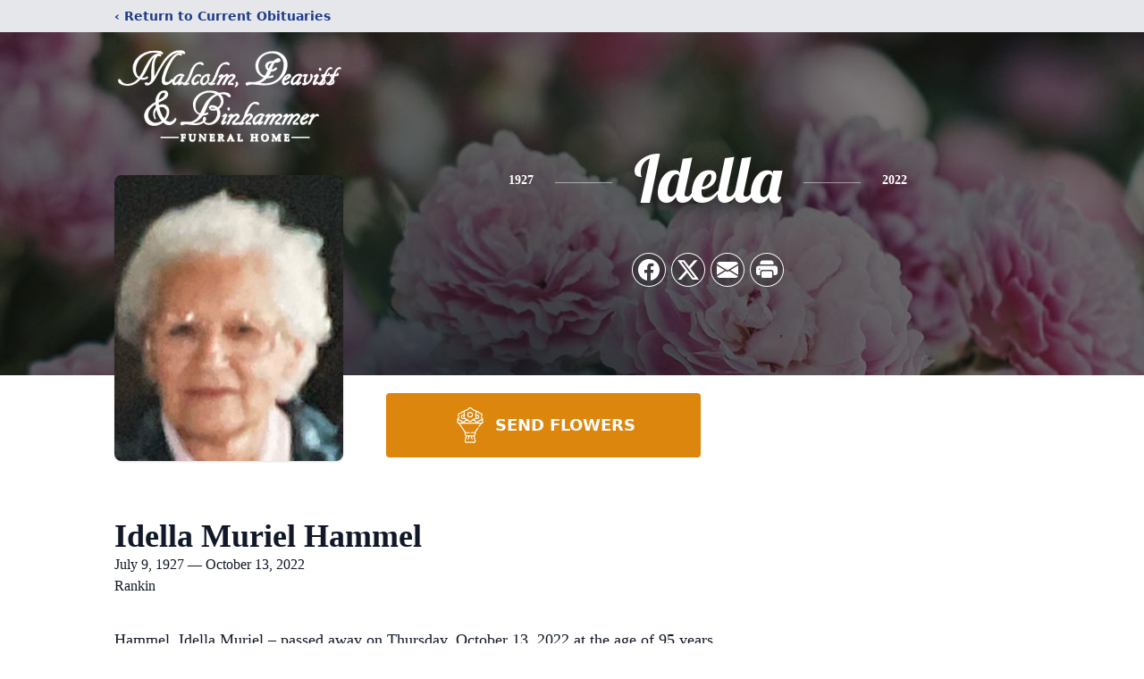

--- FILE ---
content_type: text/html; charset=utf-8
request_url: https://www.google.com/recaptcha/enterprise/anchor?ar=1&k=6LfZCtQfAAAAALHQaA8ClPC6wNExaO2qCYWOPzRm&co=aHR0cHM6Ly93d3cubWRiZnVuZXJhbGhvbWUuY29tOjQ0Mw..&hl=en&type=image&v=cLm1zuaUXPLFw7nzKiQTH1dX&theme=light&size=invisible&badge=bottomright&anchor-ms=20000&execute-ms=15000&cb=ebv15epfspzi
body_size: 47809
content:
<!DOCTYPE HTML><html dir="ltr" lang="en"><head><meta http-equiv="Content-Type" content="text/html; charset=UTF-8">
<meta http-equiv="X-UA-Compatible" content="IE=edge">
<title>reCAPTCHA</title>
<style type="text/css">
/* cyrillic-ext */
@font-face {
  font-family: 'Roboto';
  font-style: normal;
  font-weight: 400;
  src: url(//fonts.gstatic.com/s/roboto/v18/KFOmCnqEu92Fr1Mu72xKKTU1Kvnz.woff2) format('woff2');
  unicode-range: U+0460-052F, U+1C80-1C8A, U+20B4, U+2DE0-2DFF, U+A640-A69F, U+FE2E-FE2F;
}
/* cyrillic */
@font-face {
  font-family: 'Roboto';
  font-style: normal;
  font-weight: 400;
  src: url(//fonts.gstatic.com/s/roboto/v18/KFOmCnqEu92Fr1Mu5mxKKTU1Kvnz.woff2) format('woff2');
  unicode-range: U+0301, U+0400-045F, U+0490-0491, U+04B0-04B1, U+2116;
}
/* greek-ext */
@font-face {
  font-family: 'Roboto';
  font-style: normal;
  font-weight: 400;
  src: url(//fonts.gstatic.com/s/roboto/v18/KFOmCnqEu92Fr1Mu7mxKKTU1Kvnz.woff2) format('woff2');
  unicode-range: U+1F00-1FFF;
}
/* greek */
@font-face {
  font-family: 'Roboto';
  font-style: normal;
  font-weight: 400;
  src: url(//fonts.gstatic.com/s/roboto/v18/KFOmCnqEu92Fr1Mu4WxKKTU1Kvnz.woff2) format('woff2');
  unicode-range: U+0370-0377, U+037A-037F, U+0384-038A, U+038C, U+038E-03A1, U+03A3-03FF;
}
/* vietnamese */
@font-face {
  font-family: 'Roboto';
  font-style: normal;
  font-weight: 400;
  src: url(//fonts.gstatic.com/s/roboto/v18/KFOmCnqEu92Fr1Mu7WxKKTU1Kvnz.woff2) format('woff2');
  unicode-range: U+0102-0103, U+0110-0111, U+0128-0129, U+0168-0169, U+01A0-01A1, U+01AF-01B0, U+0300-0301, U+0303-0304, U+0308-0309, U+0323, U+0329, U+1EA0-1EF9, U+20AB;
}
/* latin-ext */
@font-face {
  font-family: 'Roboto';
  font-style: normal;
  font-weight: 400;
  src: url(//fonts.gstatic.com/s/roboto/v18/KFOmCnqEu92Fr1Mu7GxKKTU1Kvnz.woff2) format('woff2');
  unicode-range: U+0100-02BA, U+02BD-02C5, U+02C7-02CC, U+02CE-02D7, U+02DD-02FF, U+0304, U+0308, U+0329, U+1D00-1DBF, U+1E00-1E9F, U+1EF2-1EFF, U+2020, U+20A0-20AB, U+20AD-20C0, U+2113, U+2C60-2C7F, U+A720-A7FF;
}
/* latin */
@font-face {
  font-family: 'Roboto';
  font-style: normal;
  font-weight: 400;
  src: url(//fonts.gstatic.com/s/roboto/v18/KFOmCnqEu92Fr1Mu4mxKKTU1Kg.woff2) format('woff2');
  unicode-range: U+0000-00FF, U+0131, U+0152-0153, U+02BB-02BC, U+02C6, U+02DA, U+02DC, U+0304, U+0308, U+0329, U+2000-206F, U+20AC, U+2122, U+2191, U+2193, U+2212, U+2215, U+FEFF, U+FFFD;
}
/* cyrillic-ext */
@font-face {
  font-family: 'Roboto';
  font-style: normal;
  font-weight: 500;
  src: url(//fonts.gstatic.com/s/roboto/v18/KFOlCnqEu92Fr1MmEU9fCRc4AMP6lbBP.woff2) format('woff2');
  unicode-range: U+0460-052F, U+1C80-1C8A, U+20B4, U+2DE0-2DFF, U+A640-A69F, U+FE2E-FE2F;
}
/* cyrillic */
@font-face {
  font-family: 'Roboto';
  font-style: normal;
  font-weight: 500;
  src: url(//fonts.gstatic.com/s/roboto/v18/KFOlCnqEu92Fr1MmEU9fABc4AMP6lbBP.woff2) format('woff2');
  unicode-range: U+0301, U+0400-045F, U+0490-0491, U+04B0-04B1, U+2116;
}
/* greek-ext */
@font-face {
  font-family: 'Roboto';
  font-style: normal;
  font-weight: 500;
  src: url(//fonts.gstatic.com/s/roboto/v18/KFOlCnqEu92Fr1MmEU9fCBc4AMP6lbBP.woff2) format('woff2');
  unicode-range: U+1F00-1FFF;
}
/* greek */
@font-face {
  font-family: 'Roboto';
  font-style: normal;
  font-weight: 500;
  src: url(//fonts.gstatic.com/s/roboto/v18/KFOlCnqEu92Fr1MmEU9fBxc4AMP6lbBP.woff2) format('woff2');
  unicode-range: U+0370-0377, U+037A-037F, U+0384-038A, U+038C, U+038E-03A1, U+03A3-03FF;
}
/* vietnamese */
@font-face {
  font-family: 'Roboto';
  font-style: normal;
  font-weight: 500;
  src: url(//fonts.gstatic.com/s/roboto/v18/KFOlCnqEu92Fr1MmEU9fCxc4AMP6lbBP.woff2) format('woff2');
  unicode-range: U+0102-0103, U+0110-0111, U+0128-0129, U+0168-0169, U+01A0-01A1, U+01AF-01B0, U+0300-0301, U+0303-0304, U+0308-0309, U+0323, U+0329, U+1EA0-1EF9, U+20AB;
}
/* latin-ext */
@font-face {
  font-family: 'Roboto';
  font-style: normal;
  font-weight: 500;
  src: url(//fonts.gstatic.com/s/roboto/v18/KFOlCnqEu92Fr1MmEU9fChc4AMP6lbBP.woff2) format('woff2');
  unicode-range: U+0100-02BA, U+02BD-02C5, U+02C7-02CC, U+02CE-02D7, U+02DD-02FF, U+0304, U+0308, U+0329, U+1D00-1DBF, U+1E00-1E9F, U+1EF2-1EFF, U+2020, U+20A0-20AB, U+20AD-20C0, U+2113, U+2C60-2C7F, U+A720-A7FF;
}
/* latin */
@font-face {
  font-family: 'Roboto';
  font-style: normal;
  font-weight: 500;
  src: url(//fonts.gstatic.com/s/roboto/v18/KFOlCnqEu92Fr1MmEU9fBBc4AMP6lQ.woff2) format('woff2');
  unicode-range: U+0000-00FF, U+0131, U+0152-0153, U+02BB-02BC, U+02C6, U+02DA, U+02DC, U+0304, U+0308, U+0329, U+2000-206F, U+20AC, U+2122, U+2191, U+2193, U+2212, U+2215, U+FEFF, U+FFFD;
}
/* cyrillic-ext */
@font-face {
  font-family: 'Roboto';
  font-style: normal;
  font-weight: 900;
  src: url(//fonts.gstatic.com/s/roboto/v18/KFOlCnqEu92Fr1MmYUtfCRc4AMP6lbBP.woff2) format('woff2');
  unicode-range: U+0460-052F, U+1C80-1C8A, U+20B4, U+2DE0-2DFF, U+A640-A69F, U+FE2E-FE2F;
}
/* cyrillic */
@font-face {
  font-family: 'Roboto';
  font-style: normal;
  font-weight: 900;
  src: url(//fonts.gstatic.com/s/roboto/v18/KFOlCnqEu92Fr1MmYUtfABc4AMP6lbBP.woff2) format('woff2');
  unicode-range: U+0301, U+0400-045F, U+0490-0491, U+04B0-04B1, U+2116;
}
/* greek-ext */
@font-face {
  font-family: 'Roboto';
  font-style: normal;
  font-weight: 900;
  src: url(//fonts.gstatic.com/s/roboto/v18/KFOlCnqEu92Fr1MmYUtfCBc4AMP6lbBP.woff2) format('woff2');
  unicode-range: U+1F00-1FFF;
}
/* greek */
@font-face {
  font-family: 'Roboto';
  font-style: normal;
  font-weight: 900;
  src: url(//fonts.gstatic.com/s/roboto/v18/KFOlCnqEu92Fr1MmYUtfBxc4AMP6lbBP.woff2) format('woff2');
  unicode-range: U+0370-0377, U+037A-037F, U+0384-038A, U+038C, U+038E-03A1, U+03A3-03FF;
}
/* vietnamese */
@font-face {
  font-family: 'Roboto';
  font-style: normal;
  font-weight: 900;
  src: url(//fonts.gstatic.com/s/roboto/v18/KFOlCnqEu92Fr1MmYUtfCxc4AMP6lbBP.woff2) format('woff2');
  unicode-range: U+0102-0103, U+0110-0111, U+0128-0129, U+0168-0169, U+01A0-01A1, U+01AF-01B0, U+0300-0301, U+0303-0304, U+0308-0309, U+0323, U+0329, U+1EA0-1EF9, U+20AB;
}
/* latin-ext */
@font-face {
  font-family: 'Roboto';
  font-style: normal;
  font-weight: 900;
  src: url(//fonts.gstatic.com/s/roboto/v18/KFOlCnqEu92Fr1MmYUtfChc4AMP6lbBP.woff2) format('woff2');
  unicode-range: U+0100-02BA, U+02BD-02C5, U+02C7-02CC, U+02CE-02D7, U+02DD-02FF, U+0304, U+0308, U+0329, U+1D00-1DBF, U+1E00-1E9F, U+1EF2-1EFF, U+2020, U+20A0-20AB, U+20AD-20C0, U+2113, U+2C60-2C7F, U+A720-A7FF;
}
/* latin */
@font-face {
  font-family: 'Roboto';
  font-style: normal;
  font-weight: 900;
  src: url(//fonts.gstatic.com/s/roboto/v18/KFOlCnqEu92Fr1MmYUtfBBc4AMP6lQ.woff2) format('woff2');
  unicode-range: U+0000-00FF, U+0131, U+0152-0153, U+02BB-02BC, U+02C6, U+02DA, U+02DC, U+0304, U+0308, U+0329, U+2000-206F, U+20AC, U+2122, U+2191, U+2193, U+2212, U+2215, U+FEFF, U+FFFD;
}

</style>
<link rel="stylesheet" type="text/css" href="https://www.gstatic.com/recaptcha/releases/cLm1zuaUXPLFw7nzKiQTH1dX/styles__ltr.css">
<script nonce="zevtlK-v3xn6sqMxyCeeGw" type="text/javascript">window['__recaptcha_api'] = 'https://www.google.com/recaptcha/enterprise/';</script>
<script type="text/javascript" src="https://www.gstatic.com/recaptcha/releases/cLm1zuaUXPLFw7nzKiQTH1dX/recaptcha__en.js" nonce="zevtlK-v3xn6sqMxyCeeGw">
      
    </script></head>
<body><div id="rc-anchor-alert" class="rc-anchor-alert"></div>
<input type="hidden" id="recaptcha-token" value="[base64]">
<script type="text/javascript" nonce="zevtlK-v3xn6sqMxyCeeGw">
      recaptcha.anchor.Main.init("[\x22ainput\x22,[\x22bgdata\x22,\x22\x22,\[base64]/[base64]/[base64]/[base64]/[base64]/[base64]/[base64]/[base64]/[base64]/[base64]\\u003d\\u003d\x22,\[base64]\\u003d\\u003d\x22,\x22SsOZM8Oow6vDosOxJcKtw6gbIMKUwp8AwohGwo3CvMKpM8KvwonDj8KBBsObw5/DiMOMw4fDumjDnzdqw4BgNcKPwqPCjsKRbMK0w4fDu8OyByYgw6/[base64]/DqMKkwoXCkcOlPjjCvMKDw7rDtGYFwoDCoWHDn8Oga8KHwrLCg8KAZz/DkVPCucKyA8K2wrzCqFVCw6LCs8OGw6NrD8KzNV/CusK2RUN7w6XChAZIYMOKwoFWWcKew6ZYwqg9w5YSwo43asKvw4fCgsKPwrrDucKPME3Do1zDjUHClS9RwqDCsik6acKuw7F6bcKUJz8pIT5SBMONwojDmsK2w4rCj8KwWsO/FX0xAMK8eHsuwpXDnsOcw7vCusOnw7wiw4pfJsOlwq3DjgnDuF0Qw7Fsw71RwqvCgFUeAXBRwp5Vw4nCgcKEZWg2aMO2w48QBGBiwr9hw5UxCUk2wqPCnk/Dp2sqV8KGURfCqsO1C1BiPnvDg8OKwqvCqxoUXsOGw4DCtzFbMUnDqy/DoW8rwqBDMsKRw7HCv8KLCSsyw5LCowTCpAN0wqIxw4LCumw6fhciwobCgMK4JsK4EjfCh0TDjsKowpDDtn5LasKUdXzDhxTCqcO9wppgWD/CvMKzcxQ/[base64]/CqcKveArDvcONwqbCvS00ZMO+ZcOJw64zd8Osw5vCtB0Uw4DChsOOND3DrRzCssK3w5XDnjvDmFUsdMKuKC7DqW7CqsOaw5QEfcKIYBsmScKZw73ChyLDtcKMGMOUw5TDmcKfwosFTC/CoErDvz4Rw4Zxwq7DgMKDw4nCpcK+w6zDjBh+ScKkZ0QhVFrDqUQ2woXDtXLCvlLCi8ONwpByw4k8HcOBUcOsecKPw4hPQxbDvcKEw6tlbcOWYTLCjMKrwqrDmsOgfwHCuworRsKJw4zCtXnCp17CqjXCnMKzKsO/w7A8JMO2TiUyC8Ojw6nDncKXwp5He0bChMOKw7XClznDpDXDtXNhFMO/TcO3wqDCm8OxwrTDqjPDhsK2bcKfJBXDkcKhwo16b0TChhvDgMKrTDNzw6gKw699w5xOw7TDpcO+ZsORwqnDhcOFYyQBw7APw5cjQcOsHVlvwph8wqzCu8OdfhlLKMO7woXCn8OxwpjCtkEMLsO8J8K5Ah8hXk/Cl1YIw7PDmMOQwpTDhsKTw7rDrcKCwo1kwrvDhCwAwptzCRJBbcKww4vDqjzCtVnCgxluw5jCusOnORfCiwxdWW/[base64]/XmluXsKgwpwySm3CpRzDuSLCgcK9PcK/w68MW8KoAMKtd8KISmNSdsOlLkgrbUXDhHjCpwZUcMOqw7LCrMKtwrUqAWPDlW00wrXDvxjCmlwPwrPDucKFNBTCmkvCosOSbG3DjFfCicOpLMO/XsK0w4/DiMK7wopzw5HCpMOMNgLCiCHCn03ClEprw7nChkAtbHYRG8Old8Kyw5fDmsK7HMOmwr9GJMOSwp3DgMKVw5XDvsKBwp7CohnCvg3Dp0FtY3DDuSTDhyzCvsOcPMKobk8mdi/Cm8OPEXDDqMOjw5rDicO6GxkEwrrDjSvDtsKjw7ZFw6s6EcKzIcK7ccOpAinDknPDpsO+JWZPw6l5wrlWwrjDvQwqY0cqOMO1w7JIRS/Ch8KHesKTMcKqw71Pw4XDsyvCqWfChQnDj8KjG8KqP3JdPDpsa8K/PcOaJ8OREkY9w6PChF/DqcOyXMKjwqrCl8OGwpxZZ8KOwqnCliDCh8Kvwq3CnRpdwq1yw47CucKHw4jCnEvDhT8NwpHCm8Ksw7cuwrHDszs4wq7CtVljAMODGcOFw6l0w5lGw57ClsOUNjpww5l5w4jCi3vDsFvDj0/DtV8Cw6xUV8K2YkrDuRwxW3ImVsKiwqTCtCgzw5/DnMOtw7rDmntyH2MYw4nDgH/DhXoPCiBBaMKkwqoxXMORw47DrC4ZMMOjwpXCo8KOfMO5P8Olwr5yd8OcCz4kaMOHw5/Cv8KnwoRJw7s9bV7CujjDocKgw7TDg8OTMRNRemoMNRLCnmvCgBLCj1dwwpnDlX7CqDvDg8K9w5kWw4UwbmweYsKLw53DoS0iwrXCoxZ4wrzCnncnw5hVw5R9w49dwozCjsORfcOBwo9SOi9Dwp3Cn1nCucOoFEd8woXCpgwUHcKBPAI/GDcZMMOPw6LDlMKJecK2wqrDgx/DgzLCiwAWw7vClgnDqB/DiMOwcGEmwq/[base64]/DsCQUwpB0wqImKE7CrxHCvUzDuVfDnlzDig/CscOwwoJMw4x1w7DCt0t6wo1Yw6rCtF7CqMK/w5zChcKyaMKqw75BJhstwpbClcOowoIEwpbCgcOMOm7DjlPDnmLCisKmb8Otw682wqp0wqAuw4Ujw7s9w4DDlcKUUsORwpXDu8KaR8OuSMKiOsKhBcOlwpPChnISw7g/wpw4wpjDr17DiXvCtzLDgVHDoAjCog4mJx8qwoLCrUvDmMKcDiwHMQDDqMKFcyDDs2TDgRDCvMKmw7vDtcKJKFjDihM8wq49w7hqw7ZfwrtVbcKVFVtYIFbDoMKOwrd+wpwOAcOHw65pw7/Dr2nCu8K0aMKnw4XCosKzD8KGwqXCo8OedMKIcsKww7rDtcOtwr5hw7k6wofDiHMBwrXCrSTCs8K0wppHwpLCn8KXdyzCksO/[base64]/w7Vjwq5XNykZw4HDjcKPJcO4dMK0woxbwpzDi0PDrMKMCDfDowLChMOyw5FqPhzDvwlawrghw7srEHjDscK1w5BbACvClcKHf3LDr38VwrzCsDfCqVHDhy0NwojDgj/DoDBWCGhKw53DjC/ChcOPeA5rWMOEAEHDucOMw5DDtCrCocKDXmR3w4sVwrtZcHXCgRXCjcKWw7Y5w4bDlxrDgl4jwqTDkyxrL047wqoswrzDrsOOw7UCwolHfcO4bGQ+AQ5DdWfCkcOyw6MRw5dmwqjDlMO1a8KGW8KsXUDCuWDCtcO9eR5iIERSwqdxOVjCicOQVcKowr7Cuk/CksKFw4XDtsKNwpzDvhnCicKwcGrDrMKrwp/DhMKmw5nDjMOzAynCjkbDi8OIw6vCvMOUQMKJw6/DtV4NPR4eBcOncVZMQsOdMcOMIF5ewrfCtMO4TMKLYkohwpTCgE4LwogfBcKvwqHColwqwrM8JMO2w6LDucOsw47CgMK7UsKBFzZTEDXDlsO2w7kIwrtvVRkDwr7Dr2LDvsKww5fCtMOQwrvDmsO7w4w1BMOcSA/DqkHCnsO1w5tTF8KhfkTCpg/CmcOIw6jDm8KTfzbCicKPEyjCo3YQf8OPwqzDgMKMw5QWZXRVchPCnsKBw6cwT8ORBBfDgsK9a2XDsMOYwqI6WMOdQMOxU8KDfcKawq5gw5PCsRAZw7hyw4vDnUtcwojClEwlwojDlGJ4MMOZwptAw5/DtQvDg29Iw6fCq8OPw53DhsOfw5hkQlEhd2vClzxGesKQZVvDpsKTfidwO8OawqQaKiAzd8O+w6LDtQHDssOHY8OxW8O7N8Kcw4xQZnoWVTQlKDZowr7CsBstEBNVw5lyw4o1w73DjjF/diJSC37Cm8OQw6ACDjMwKMKRwpvDmgLCqsONTnHDjQV0Kx5AwqTCrSo3wpQ5YRXCucO5wpPDsBvCgQHDrygCw6LDgMKKw5Qgw7g6bUzCqMKYw7PDjsOmccOHHcO5wqVBw40TTy/DpMK8wrnDkgU/eUfCkMOnYsKrw6dlwpzCplNMTMOXOsKvZU3ChRE/E3nDr1DDoMOmw4cea8K0BcO6w6pMIsKqfcONw6DCg3nCoMOVw4gMf8ONZRAtOMOFw5/[base64]/[base64]/DrRcYUBzCmCtCwqbCqcKhw65MEMOJwq/DmH48DsKKFm/[base64]/Do3jDtBY9w5TCkgAKVHBOwrh1M8OzGsK/w6fCnWTCmlfCtsKRCsKZMB5MZA8Rw4fDgcKYw7XCv2V7XU7DuzwiEMOlfB5TUSbDjU7DozoVwo9lwqhyfcKjwrQ2wpYowpM9RsO9DzIRXAnDog/DtwZuUQpiAAXDucK8w4Zpw5HDicOTw4x7wqfCqMOJMQF9w77CmwrCsy9vcMOMZcKOwprChcOQwp3CscO6cH/DiMOgaWjDqDkAYmhxwrJ2wok8w4nCgsKkwqjCucKrwqApex/DjW0iw6nCisKdeTpQw559w5cDw7/DkMKmw43DrsO+Tx9lwpU7woVsZjzCp8KOw44Nwph7wpdFcx/CqsKWczAAJhPCsMOdPMO7wq7CisO9c8Khw6snAsKIwpo+woXCkcK3TTlpwpkIwoZQwrM2w4/[base64]/V8KQG8KLwrzDuE1BK2R5WMKuVsK8H8KzwoXCisOdwosiw7txwqnCtS0GwpnCqEHDiF3CsHDCoUIHw5vDmMKAEcKswphzTyciwr3CrsO0ME/Ctz9SwpEywrdgdsK9R1Ayb8KEKX3Dpj96wq1JwrzCu8KqLMKlZcOfwp90wqjDssO/OMO1VMKiY8O6FgAPw4HCg8KoF1jCmkHCvcOaaWQ+KxEgPVzCmcOlOcKYw7xYPMOkw7BgACHCpz/[base64]/DnBIIwr51wp15I0NDwozCkMKoHMOPVEjDg0wjwoPDiMO3w53DpmZJw6fDisKFR8K/alB/UALDvV8keMOqwonDok4UFEt7VynDiUvDkDQNwrFYH37CvTbDiUd3HMOaw5/[base64]/[base64]/[base64]/eBTDlwrDtSYFbx3DuGjDjcKswqTCuMOWw4EWQsO1B8Oiw4zDkz7CtFbCik3DthrDoCbCqsOyw7M+wrVtw61AQSzCk8KGwrPDkMKmw43CklfDr8K9w5VmFSZpwpgKw6M/UgfCqsO6w7ovw6VabAzCr8KPccKkQHAMwoJ1F2bCsMKDwo/[base64]/DgRbCuMKHHcO4D8K7w5IXwrrCug4jYsK5wrMVwotOwq1Cw7p8wqkOwqHDicK7WDLDr0h8GznCtwzCuQA7AywPwoMrw5jCjMOZwrxzR8KxNE91PcOIHsKGV8K5wrRxwpdIZ8OGAV9Pw4XCmcObwpnCpjVReFrClQQnEsKEaW/CilnDsHXCm8KxfsOkw4LCjcOOAMO+fVvCrsOiwql9w6A6TcOXwqbDpBDCmcKpZA94woMxwoXDjAfDtH3CkQktwoVONy3Cq8OGwpDDisKIEsOQwprCmHnDphYpPgzCuExzYHJxwoDCg8O4E8KnwrIgw47CgV/CiMOEAwDCm8OSwpfCgGACw5YHwovCkm3Dg8OPwopawrssVF3DiA/Cq8OEw6M+w6bCscK/wozCs8KBBiowwrXDhjxLeVrCj8KUTsKkLMKQw6RmGcKDecKjwpsGH2hTJgVgwqzDpFHCu1oyUMOMVm3ClsKDIEzDs8KaaMKqwpAmKHjDmR9ubGXCnWJ0w5ZrwrvDhzU8w4pKDMKJfGg1J8Olw4IkwqJye0xrPMOJwosWQMKYVMK0UcOzSxjCvsOdw497w4/Dk8ORw4/DlMOeSCvDlsK2KsONPcKMBlvDuHnDt8OEw7/CrMOsw5lEwpzDu8OTw4vCl8ONfnZPOcKowq1gw6vCmyFQJUXDkWJUU8Oow6jCrsKGw4EWXMK4GsOib8KEw4TCoxtCBcOMw5DDrnvDg8OOERgiwrLDnEouAcKzXUHCssK2w441wpFAwr7Dhx9Lw73Dv8Osw5rDs2tpwpnDicOcBUZ/wqrCvcOQfsKpwpNLX2x8w4MCwpzDiDEqwqHCnzFxWiPDuQPCjTnDncKtDsOwwr8UeiLChzfCqBvDgj3Do0cewoASwqdtw7XCiSfDmBvCj8OifVrDlm/[base64]/DhcOvw6oHPsKTw4lFP8OPw6w8w6sKPBcbwo7Cl8OwwpHCicKiYsObw5AJwq/DjsKswrBHwqgYwqzDt3YpaQTDoMKJQMKvw6N6FcOgRMKyPSrCn8OVbm0wwpjDj8KeY8O4TW3DgS3DsMKBdcKPQcOTXMO0w40Dw7/[base64]/[base64]/[base64]/[base64]/[base64]/DicO4w5kIPMONZMODw50lw5/CgHPDpMK9wp/CgF3DtVB3NQLDk8K5w7g2w6XDumzCt8ORfsKpFcKJw4nDrMKnw7h4woXCmhbCu8Kww7LCpH/Ch8OABsOJFsOgSi3CssOERMOjI3ZowqEdw7PDvALCjsOew75tw6EqV2Mpw5HCv8OowrzDm8O3wpXDuMK9w4ADw55VE8KGbsOhw5PCvsOkwqfDiMK2w5QGw5DDmXQPf2N2A8OWwqZqw5bCulTCoR/DrsO6wonDjjLDvcKawr4Jw7zCg0rDhDtIwqJLOsKNScK3RxLDpMKMwrE/H8KrdEopbMOAw4lJw53CtQPCs8Obw7IkDwkIw68DZmBgw5lTbMOcIUDDgsK0NEHCn8KMDMK+Ph7CshLCpcOiw5rCu8KUCThuw49HwoxkIllsAsOAFcK6wpvCm8OjFmDDnMOLwrk6woAsw5F2wpzCrsKYXcOYw5/DmjHDj3PCnMKRJMK7Hz0Vw6/DmsKhwqPCoy5Jw6jCjsKMw6wMNcOhLcO0J8O8Xg9uUcKfw4TClmUlYcOccFg3WHrCh0PDncKSO3VGw5jDpEtawr1XODbDnQNqwpDDqwPCsVEdd0FOwq3Do0BiHcO7wr8Two3DkSIZw4DCnyVYUcOgQsK5IsO2M8O9ZxrDgCFdw7nCkiLDnytNGMONw4VTw4/Dk8O7RcO6PVDDicK7RsOSWMKKw7vDiMKfaQlteMKqw4XDolXDiFlXwoBsFsKwwozDt8OoWRBdUsOTw4XCrWoaR8Oyw6/CgWzDnsOcw7xHKnVpwrXDsUvCksOKwqc/wqTDn8Ohw4jDrBYBZErCj8OMDcKuwrTDscK6wosMwo3CicKeNSnDhcKpdUPCn8KpWHLCpFzDnMKFZz7Cl2TDm8KSw60mYsOhGMOeN8OsLzLDhMO4ccKwBMOHT8KWwqPDq8KcBUg1w7jDjMOcI0rDtcKbRMKafsOXwpQ5w5h6YcKxwpDDo8OMMcKoLgfChW/CgMOBwo1Mwp8Fw59Zw6vClnjDomDCjDnCsSnDo8OSSMOfwqzCq8OywrrCgMOfw6zCjREPA8OdVCDDnTsxw7/[base64]/DsMK6wrRZPlnDoDhFcAZ1Sh09FcOnw6DCk8KqUMK5aRFqMx3CpcO0W8OdKcKqwoIqb8OawpJlGsKAwpsAMxg/F3cEcm07UsKiClfCqVnDtQsUw4dUwq7Ck8OVNHNuw5xieMOswr/Co8KpwqjCisKbw5PCjsKpJsOfwo8OwrHCkHzDm8K9ZcOuX8OGeF3ChGFLwqYwbMOYw7LDrkd7w7gAWsKVUgHCosOkw5FuwpnCjHU3w7vCtEB1w4fDrD8AwqYzw7x7eG7CjcO5EcOvw5IlwqbCtsKkw4rCu2vDnMK+VcKCw7bDk8OGWcO/w7fDt2jDgMOqG3rDo1giPsOmw5zCicO7N1Zdw6NdwrUOQ3o/bsOkwrfDgsK5wpDCnFvDlsObw74KFiXCvcK7RsKZwp/DpCYCw73Cj8OWw5sDPMOFwrxKfMKxMwjCt8OGHFnDpHTCtXHDlAzCk8Kcw5JCwpjCtEpiQWEDw6jDrhHDkDphZh5BMsOkasKEV3XDjcOHNEk/XTPCj1nDnsOqwrkYwr7DmcOmw6k7wqZqw6LCkSfCrcKyEmzDnVfCvFlNw4PDlsKvwrg/V8KdwpPDm0cgwqTCncKywqEhw6XChl1rGsOtTwjDl8KvCsKPwqMVw4U3QWLDoMKYExjCrmZqwq0xVcOywprDvSTClMKbwpJaw6HDlzY6woV4w7PDkSnDrGTDp8KXw4HCrw/DgMKJwrnDtMOhwpsVw7fDih5MURMWwqZMccKvY8KkOcKXwr9jSSDCrmXCsSPDvcKSJG3DgMKWwobCqw02w6PCjcOqOG/CtFtNX8KsVx7DkGZIHUh3M8OkcGMbGRfDr0PCtk/DlcKlwqDDh8OeY8KdMVvDg8OwfRcIQcKCw7huRQLDmVFqNMKQw4HCi8OKRcOewqDChlzDtsK3w604w5jCuizCicKtwpdgwpdLw5zDjcK/O8OTw4FhwpnCjw3DjA07w4zDtz/DpxnDpMOnU8OsKMOqW0JKwrJkwrwEwqzDsRFhYycnwpZXd8K8HkBZwrnCvzFfLzvDqsKzdsKqwqQZwqjClMOrbcKDw5XDs8KaPj/DssKkW8OAw4jDnXNUwoscw4DDjMK0ThAvwrzDoicgw4LDm2jCpUgkblzCocKVw6zClzdLw5rDtsKENUoBw53Ctgkzw6vDoghdw57DhMKFe8Kswpd8w4szAsOuAC/Cr8K7BcOPORzDvy0VU3B7Z3XDlBU9LynDl8KeLw17woVJw6IqXHQ6PsK2woTCnHHDgsOMShLDvMKwMEZLwo5mwrs3VsOyN8KiwrFbwqHDqsO4w7Ibw7tTw7UaQX7DonPCu8KCL05zw5vCoTzCm8OCwp0QLsKSw4HCtmUzccKaJl/DtsOfU8OWw5clw718w4pzw4U0GsOiRGU5wphsw5/CmsO+UXsUw4zCpnQ2CcK5w73CpsKFw7MabVDCg8K2f8OWABrDphfCiF/Ds8KFThbCnyzDsWjDqsOZw5fCoVtLUUd6QHE1JcK4PsOvw6fCr3zChX0Fw5zCjlB9IRzDvRTDiMKbworCgW04WsOhwq8FwppJw7/[base64]/[base64]/DmMKVwqxMf0dzw6/DgBTCumdLw6rDkx7DoSpRw4bDqRLClEcvw7TCvj3Dv8ONLMK3fsKdwqjDsjXCkcO9BcOWel5OwoTDsUHCpcKAwpfDgMKlScOKwojDrVVIGcONw5fCq8OcY8OPw7nDsMOeF8Kvw6pYw7xHRA41ZcOWMMK3wpNYwoEawro9f0Vgez/[base64]/[base64]/dnsPdjvCqcOEw7VCw7TDpcOGORFtbMKDdSLCkWjDrcKlXll2MGHCncKmC0FuLBUIw5Ulw5XDryPDgMO4DsORTGvDi8KaLXLDvcObXQowworCmnLDksKew5fDrMO2w5EtwrDDkMKMJQ3Dg37DqE44wpocwpjClhdew63ChWTCjCVKwpHCihgcbMKPw5zCjX/Dmh1ywrs9w7DCucKVw4RpGXNWB8KOX8K8OMOww6BQw4nCmsOsw6wwAFwESsKuLDAlAGQawpjDnRrCjhlyMDxnw5PDnBpRw5jDjEcfw53CgxTDncK0fMKbCA09wprCoMKFwqTDgMOHw6rDjcOswrrDusOcwqnDgBbClV0ow5Exwp/[base64]/wqnDgwjDnngvwqEfYcOsDhkiw73DkAXCgz9NfmjDgjdsVcK3aMOYwp7Dk0oSwr1yGcOrw7PCksKYBsKwwq/Dg8Knw79cw7UIYcKRwozDl8KvGAFbRcO+S8OHPcKgwrN4RCpYwpc5w7QbfjkgHCrDunU9DMKLTywsVXgMw75wJMKRw4HCv8OBHDMIwpdrDMK/FsO8w7U4LH3Co2wrUcKvYy7Dn8OPS8KSwpJReMO2wofDnGEtw5dbwqFkaMORYAbCpsKVMcKbwpPDi8Ofwrg8T0vCjnPDk2gYwpAlwqHCqcKuaB7CocO5GmPDpsO1fMK2cSXCmChfw7F2wqDCgBstEMO1ARgxwrldUMKfwo/Drh7CiWTDmDrCgsOAwrHDrMKYc8O3Wm0mw5BmVkI4TMOQRnPCjMKLFMKDw4oHXQHDkDo5Z2PDmMKkw4QLZsK3UQV5w64owpkjw79ow7zDjEXCkcO2ehV6M8KDYsOIcsOHVkBLw7/DhlAFwow4fADDjMOvwr99c3Ndw6E1wqvCrMKgfcKULi9oVVzCnsKaFcKlbcOHe3wFAUjCtcKwTMKrw7zDmzfCkFtQeFLDnjsMf1gpw5TDtRvDpBnCqXnCrsOjwrPDsMOPGMK6DcOmwowuY05fOMK2w6HCucOwYMOSMHRQN8OLw7lhw4zDtW5iwqDDsMOywpR2wrZyw7/Cui3DjmjDoFjCi8KRVsKIEDZowpbDkV7DvQoMfgHCjC7CgcOjwqXCqcO/ZHtuwqDDgsKtK2vCjMO7w7t/wo9Wd8KNNcOPKcKCwopVBcOUw6tqw7nDqFxMSBRyCMO9w6NiMcKQYx45OXgpVMKjTcOxwqw6w592wo9ZW8OeN8KSE8OrUk3CiB5aw5Row4/[base64]/DlsO0MTLDscO6bsKwN8OfwrzCgsOhwpcEwo0WwoEndcO0LMKNw6DDq8OwwqUdXMKTw6xlwpPCvcODDMOAwrpKwq4wSnRvAQgawo3Cs8KRdsKnw5kpwqDDgsKCA8OWw5XClGfCnifDox8Hwo4wO8OMwqzDpsKqwp/[base64]/DsMOdwoEnXyMfXSfDrsOewoHDscKIw7XCsUzDmsO8w53CiXRnwp/Dk8OKwpfCrcOKcnPDgMOLwoBNw4kFwrbDosKhw4Eow6FfGCdkTMO2OyzDqT/DnMOjUMKiE8Kxw5HDosOOBsODw7R6L8OaFEjCrg45w64JW8KiesKMcFU7w6YWNMKET2/CisKpAw/Cm8KLUMO8WULCnVlINgzCszzCrFRoL8Oef0hdw7PDjQ/CrcOHw7cdw6BJwpzDn8Ozw4J4M1vDosOww7fCkDbDhcOwX8KNwq3Dv3zCvn7CjsOEw6XDuxd2P8Kbey7CnQjDjcORw7jCgRo0UU3ChEnDnMO/DcOww4jDpjnCrlLCkx91w7zCnsKecm7CqxM9ZRPDisOBcMKICFHDjRvDl8Kgf8KDHcOAw5LDjAYxw67CucOqCHY1woPDtxDCoDZJwqlyw7HCpDR/ZgnCtTXCmhluFWXDiC3ClwjCkwfDi1YRCSsYcFjDt1w1L2ZlwqJmMsKaUXEYHEjDo0U+wqZFXcKjfsOqQytRMsOcw4PCpkI/ZcKfUcOVdsOHw5o3w7lTw7nCgWAdw4dkwpTDuibCrMOUVFvCpRgbwoDCn8OGw5dow7pnw5p3EMKmw4kbw4vDkW3Dv1UjRz11wrXCgcKKRsO2fsOzDMOJwrzCh3jCrWzCosKCf3kkAVPDkGNZGsKLAzRgCcOWF8KBZm0/[base64]/DkifCj8KaQDnDu3rDrTA+aDfCpMK3Rm5Ow77DmnbDtRvCv3lzw4XDmsO8wpLDmRRXw5oxdcOkAsOBw7nCmMOCf8KoEMOJwqfCusK3OMK5J8OoI8Kxw5nCmsK2wp4Vw4nDtQkFw4xYw6Ayw5QtwrPDujbDp0LDqcOOwrHDg0QJwr7Cu8ONFTM8wpLDuWjDlC/[base64]/CkMKUw7s4worCsXLCi3oZw5bCmFpPfcKyw5DCqF5rwrtPJ8K3wo4GfzUuTkRIdsKXPl08HcKqwrsORCg8w416w7HCosK0ScKpw5bDtS/[base64]/DqMKXwqAgRQ8gNsKjwrZPwojDlMOowoY/wrnDqRQtw44hMMKoUcOQwpgTwrXCgsK8wq7CqkR6YzXDllhSCsOsw77Cvn47LsK/DsOpwojDnFUHDFjDk8KBRXnCo2FjcsOxwo/DmMODXmHDqT7DgsKyBsKuMGjCosOtCcOrwqDCuAR4wrjCj8OURMK1PMO5worCondKbzLDgyHCphJow4Aqw5bCuMKPNcKPYMKawrFhDFVfwofCgcK1w77ChsOFwqF6MRwZPcOLLcKxwq5CblN+wq98wqPChsOIw4sYwrLDgyVAwr7ChmsUw6HDucOkG1LDicO2wpFdw6/CpBfDll7CisKAw6Fzw47ClQTDn8Oaw64lacOAbSPDksK6w49kHsOBZcO9wogZw7Y+UcKdwoBpw6NdFz7ClGdMwoFzJDDCm0koCELDmT7CpmQxwoEbw63DlWpCeMOTB8KnQi/DocOhwrrCrhVmwrTDlsK3XcOpMMKoQHcswqrDp8KEEcKWw6kFwptgwqfDi2bDu20vQQIqccKxwqAUOcOMwq/[base64]/DiDjDjsKSAFrDpy7CtzLDtztHwpJ1wpJ4wprCiyYjwobDonBzw7jCpknCkVXDh0bCocKywp8zw4TDpsKhLD7CmHHDtxNMJkLDhsO+w6vCuMO+BcOYwqtjwpPDhCAFw7TCllpTT8Kmw4bCjMKkNcKWwrJswoPClMOLRsKEwq/CiDbChMONHSRHByVSw4XCtznDkMKswqJUw4PCl8KZwpHCksKaw6kDCQ4/[base64]/Dp8KVwq1Ww7FDdcKowqfDiMO/w7YPwozDtcKaw77DhQ3CtWXCkFHCr8OKw7PDlwPDlMKqwo3Ds8OJe0wQwrdzw6ZqMsKCLVXClsKmWC/CtcOLB1XCikTCuMKyAcK6PFkPw4nCkUcxw5U9wpkDw4/[base64]/C0U8EMKlP8OqFsOPfcOha8OIwq/ColLCvMO/w60RVsO9FcKWwod/F8KVQcOwwrjDtgJLwqIdSCDCg8KNYsOML8OOwq0dw53CpcOgNQhmUcKgAcO9YMK2NgZZIMK7w63DnBnDmsOTw6hOP8K1ZkYsd8KTwpTCucOoTMOewoUcCsOtwpYBfxHDtk/DmsO3wqtuXcOxw5Q2Fl9EwqQ8BsOjGsOpw4lPWcKrPRgkwr3CgcKcwptaw4vDqcK0DVHCn3HCsU8xdMKNw4EHw7TCqE4QYDkqNVd/wogKDB5UPcO6ZAoMPiLCgcOoDcORw4PCjcOiwpfDtSEIaMKDwrrDm05dYsKOwoABLXbDkx5yXxhrw5XCj8KowrrDl3HCqiZ9O8OFfE4ew5/Dj149w7HDih7Dtyx3wpTClHBPWhTCpj9CwoHCl33Cr8KIw5t+QMKbw5MZDwnCuiTCp1gENsK2w6ltbcO/X0seOmwlP0nClTEYZcOUTsOuwqs3dWIKwpVhwpfCvyIHDsOKa8KCRB3DlTRmWMOXw7/CisOAEcKIw6dzw6DCsAYMCghrC8OYFWTClcOcw48tI8O2wosyKkhgw67CoMOIw7/[base64]/DrsKDw7TCncO2w6U5wpjCkcOcwqQxIh1QVm4bYRXDsg1JBzQ5fjJQwpsww4dke8OIw5hRAz/DusO8GMK+wqwrw5gMw6PChsKKQjJrCHDDl1YywoDDkB4pwozDnMO3aMKfLAbDmMO2ZxvDk1QpO2TDscKew5ATfcOpwpgxw4Qww60sw7LCvsOSUMO4w6Adw6R7GcObHMObwrnDpsOyNDN3w7fCinMYTUxjRcOubzFQwp7DrEHDggJiScKVPMK/bxvCpkvDkMOpw7vCjcO5w60kcwDCjAkpw4dBTipWH8KmaBx2GALDjxZ/fBIHcHw+BVQGbDLDkxxWBMKTw4oJw6LCocOAU8OZwqEBwrsgNSHDjcOUw4ZCCgfCnzNnw4TDvMK/FMOKwqAtFsKFwrXDmsOsw7HDsQHCmcKgw6h9czfDpMKObcK8L8O4Yi1jKgZCLx/CiMK6w4/Chz7Dq8OwwrlMf8OBwqxAGcKXXcOeFMO9Jw/[base64]/QApwRcKLSFdTJ01MK8KpQlTDg0zCnxcoEHzCqDUSwqIhw5M2w4jCgMOywpzCosKHY8KGGm7DuxXDlCA1O8K4aMK4CQ0Kw7HCoQphfMKOw702wqk0wq0cwq0aw5fCn8OecsKBTMO7Y04lwqt6w60rw6XDl1YPG3nDng58eG5qw7xpEjFzwoNYRV7DlcKfHF0KHE0pw4/DhRxNIsO6w6sVw7/DqMOzD1ZIw4zDlhwiw5AQI37DgmF9MsOCw7Zpw4XCscOLZMOrEyHDlEJ9wrLCgsK8bFpbw6LCiWsSw7zCkkXCtcKtwo4LP8Kiwq5AYcOBLxDDtRJAwoRrw4YWwqvCqQzDucKbHX/[base64]/DsQcCwrI/w7rCuCrDvcOZwqdcwqLDjSnDoDTDvlZ0csOAIEfCkQnDsTrCscOvw64ww6PCg8O4ESLDtCNNw7JbTcKiEk3DvAIlQnPCi8KpU3cDwoxAw65Qwognwppse8KIBMO0w4AZwqg7C8KoQcOtwrYOw5/[base64]/CqmrCtUdWQTQ2w63DtcKKwpTCmk3DisOAwqQTDsKEw4nChUDCp8KxbsKmw4IWEMKgwrLDpUvDiR/CkcKpw6rCgAbDtMKdZsOjw6XCq0wtMMKYwrBNS8O6Zx9rScK2w5snwpJvw6LDmVUkwoDDkFR+dD0HCsK0RAYuCXzDl15JFTtUPyc8TxfDvALDiCHCgz7CtMKRKTbDgjzCqV0Qw5TDgiVXw4M3w7PDkG3DpVZkV33Ci28MwpPDoWfDv8Oea0vDi1FrwoZUJl/CpsKYw4pxw7zCigQALwAxwqEoVcKXPXXCusK4w4ZsK8KtEsOnwohdw6tLw7plwrPCo8OeViHCi0PDosOoVMOBwr4Jw6nDj8OCw6XDl1XDhGLCmmAoEcKaw6kwwqYOwpADWMOBBMOuwq/DoMOiAE/Cl0PDpsK9w6PCr2HDscKKwoFHwoV/wr4zwqtLd8O5cybCl8K3S1JTJsKZw6lEfXdlw50KwpLDljZFRMOSwqsFw5JzOcKQasKIwpDDrMKxZ3/CmgfCrkHDvMOAdMO3wroBH3nCpx7CncKIwp7CoMKAwrvCqFLCrsKRwovDicKQw7HCrsOtHsKMIUElMSbCtMOTw5/Du0JOQzJqJMOYBTw/[base64]/w5jDscONwoYRQj4kJHU3E8Kqw4DDlMKJwoLCncKvw6Z9wrgKEEYwLj/CsCAkw40SLcKww4LCvQHCnMK/[base64]/[base64]/w40Kw6otHxrCpk/CtsK9RcOmPExawqYyPcOeSj3DuQIzH8K6LMKBD8OSPcO+w4jCqcKYw4PCosO5AMODf8KXw6/Cg2ZhwoXDmQvCtMOob3XDn2Q/N8KjBsKdwqfDuiMUV8OzdMO5wqASUcOyakMmewfDlB5Swq7CvsO9wq4+w5ksKnQ8HifChRPCpMO/wrx7BXp+w6vDvQPCvgNwRTdYQ8Opw4IXUDduW8OwwrbDmcOxbcKKw4clJmEPIMOjw5sURcKkw5TDqMKPJMOvPnMiwrjDlCjCl8OfBHvCp8KcdDINw7TDjSLDqGnDt1UvwrFVw588wr5twoLCtCfCl3DDlhJQwqNiw5cLw5TDs8K4wq/CgsOOGVbDocO4QDUGw7Vhwph9w5NFw6sWFE5Vw5PDh8Oyw6LCjsKvwppjdxdPwo1TZQ/CgsO4wrXCj8OTw78Mw682XHNWO3QuYVIKw7BewpXDmsKvwpjDvlXDp8Kmwr/CgSROw553w6l7w5LDjwbDpcKhw4zCh8ODw7rCkhI9dsKEWMKtw59RJMKEwrrDlcKQM8OgSsKbwoXCgHoXw75cw6TDvMK9A8OHLUrCmsOxwoBJw4/DusO/w7rDun5Gw6zDl8O6w5cMwqjCnXNHwo1wCsO0wqTDjsOHDx3Dp8O2wqlNbcOKVsOnwrHDlHPDuwY1wrbDkHx8wql6FcOawpcbCsKAb8OEAxZhw4VuF8OWUsKzF8KEfMKBS8KSZBRFwpZCwoXCmsO3wqrChMKeM8OFTsKRXcKWwqHDjCYzF8K3M8KMCsKzwqk/w63DoUfCpnBFwrNBMnnDk1INfwvCiMKaw7wUwo0TFMOqZcK0w73CpcKSK3PCoMOydcOpbxUYTsOjND04O8Olw69Lw7XDvhrCnT/DkgNFH3QiTcKRwrHDg8K6fF3DmMKsJMOYE8KiwqHDmQkxdC9CwrPDqMOcwo9yw6nDkFTDrhvDhV1Dw7TCtWTDuRXChFgmwpUUJFdjwqDDnhXCoMOuw5zCsB/[base64]/ClMO6w7fDiCDClRHCpcKufxDDg0LDkkTDlxDDgmbDrMKGwqw+ScKkLnvCrixHLCbDmMKZwosgwqYmOcO3wpR+wr3CvcOGw4o0wrbDjMKgw5bCnU7Dpjgywo3DmSvCgCEdRFRwL0EFwopHSMO6wqcrw5towpzCsQbDkm1WIDRnw53CrsOpJBkEwo/DuMKFw67CjsOoGBLCkMKzSEfCoBfDlljDtMK9w7PCkj4pwrYlfE50RsOdfGDDr1d7R2LDpMOPwr7DlMOnIDDDisO+wpczBcKcwqXDsMOow5nDs8KuKsO8wpVnw5wSwrnCt8KMwpXDjsKswoDDhMKmwoTCmXpADiXCocONYMKHEkh1wq56wrjCvMK1w7/DkijCnMKaw57DgDtBdhFUBnrCh2HDuMKIw6t4woJDE8KvwovDhcO2w7QPw70bw6IDwrNcwoRfCcKuHsKPUMO1ccK9woQuMMObDcKKwr/Dv3HCocOLIS3Ct8Ouw5M6wp1kDhRhWy/Cm3xrwo/DusKQJFxywrrCsCbCrTo5cMOWf0lwPwgSNcO3WVlSY8OAKsODBx/Du8OgNHnCjcOow4lKXUfDoMK5wpTDuRLDsV3DiysMw7HCvcO3HMO+acKxdFDDq8OWa8OwwoDCmVDCiQ9KwrbCrMKUwpjCq2nDuVrDqMOkP8OBK3ZKasKhw4PChsODwr4VwpzCvMOZPMO3wq1Mwrg1LDnCj8KywosmSQA3wrxDOQXClT/CpwLDhwhnw7k1fsK0wrzDmxBzw7w3cyLDvj/CksKhABNAw70UasKswoA6f8OBw48IRmXCv0TDkiN8wrTDlsK1w6c/w59eKQPDqsO4w57DsVJswovCkBLDlMOfP196w7xuCsOow6N0FsOubcKpVMKPwrvCo8Ojwp1QI8KCw5cPCkrCqy5QMkvDkFpQOsKwQ8OOPCxow6VRw5XCs8OGa8OIwo/Cj8OCAcKyVMOIZsOmwpXDllbCvzpHR0x/wrvChsOsdMKLw7DDmMO0MFEPFANLOcOefFXDmMO7B2PChDQEVMKdwobCuMOVw7t/JcKGEcKQwqU9w6sxT3vCucOOw7LDmcKyNRIHw7IOw7DChsKaKMKOZMOoY8KjBcKTMVYqwrgVfVM/TBbCrkRnw7zDiTpXwo90CR5SXMOHIMKowrE0HcKqAEImwrkXMsObw60XNcOgw71MwpwiCj/[base64]/w7krw7QPQsK1NmXCrsKTEMOpwrHDuhcewpjDo8KfDGsqW8OzCmkQV8KdbmXDg8Kzw6bDsnoQEBQAwpjCvcOHw5N3wpLDgFLCjztvw6rCuTROwrgrcTosMR/CjMKyw4nCvMKxw7gUDy7Csjx9wpl2LsK2bcKjw4zCpgoSdGTClmXDvEYWw7psw57DtjgncWRREMKvw59awopWwpIRwqvDtWXDvlbDmcKqw7zDsDgdM8OOwpbDkAoAWsOlw5/[base64]/DuUPDuHldwr0Jw6l3w4nClHTCqsOjFsK7w7cESsKKaMKowo9HGMKYw4tLw7DDjsKJw5/CtzLCi0VnNMOXw6c/BwDDj8OKE8Kef8KfTTkdckrCrcO5D2I+Y8OJFMOJw6FoFVrDiWA1JD5tw4F3w74mHcKTJsOVwrLDjg/CgkZZAm3DgB7DncK4DcKfSjAkw7YGUT/CmU5CwqNvw4PCsMK9A0LCtW3DlMKGRsKwWsOpw6USUsOyJcKjXUrDvg95BcOTwo3CsTcJwo/Dm8Ovd8KrTMOZQlN/w5krw6hFw4cDADYGYkjCowHCusORIRsww4PCt8OLwo7ClBdXw4tpwprDrg/DoicNwoHDv8OvXA\\u003d\\u003d\x22],null,[\x22conf\x22,null,\x226LfZCtQfAAAAALHQaA8ClPC6wNExaO2qCYWOPzRm\x22,0,null,null,null,1,[21,125,63,73,95,87,41,43,42,83,102,105,109,121],[5339200,899],0,null,null,null,null,0,null,0,null,700,1,null,0,\x22CvkBEg8I8ajhFRgAOgZUOU5CNWISDwjmjuIVGAA6BlFCb29IYxIPCJrO4xUYAToGcWNKRTNkEg8I8M3jFRgBOgZmSVZJaGISDwjiyqA3GAE6BmdMTkNIYxIPCN6/tzcYADoGZWF6dTZkEg8I2NKBMhgAOgZBcTc3dmYSDgi45ZQyGAE6BVFCT0QwEg8I0tuVNxgAOgZmZmFXQWUSDwiV2JQyGAA6BlBxNjBuZBIPCMXziDcYADoGYVhvaWFjEg8IjcqGMhgBOgZPd040dGYSDgiK/Yg3GAA6BU1mSUk0GhwIAxIYHRG78OQ3DrceDv++pQYZxJ0JGZzijAIZ\x22,0,0,null,null,1,null,0,0],\x22https://www.mdbfuneralhome.com:443\x22,null,[3,1,1],null,null,null,1,3600,[\x22https://www.google.com/intl/en/policies/privacy/\x22,\x22https://www.google.com/intl/en/policies/terms/\x22],\x22zucZZ0mDH7RkmExjh4le0Me6vkCeliISI3S2jGBMfZg\\u003d\x22,1,0,null,1,1762000870932,0,0,[181,15],null,[205],\x22RC-F3dhr4MaS6g0Xw\x22,null,null,null,null,null,\x220dAFcWeA72OIBkqWmHg6qNlS8FqISE_dxMWLtLZZww8hbgVmfJ5r_3AiFHsaJX0XBClJjtlr4aFD2eKRCyLBsSaUd9LzyYv5GEmw\x22,1762083671000]");
    </script></body></html>